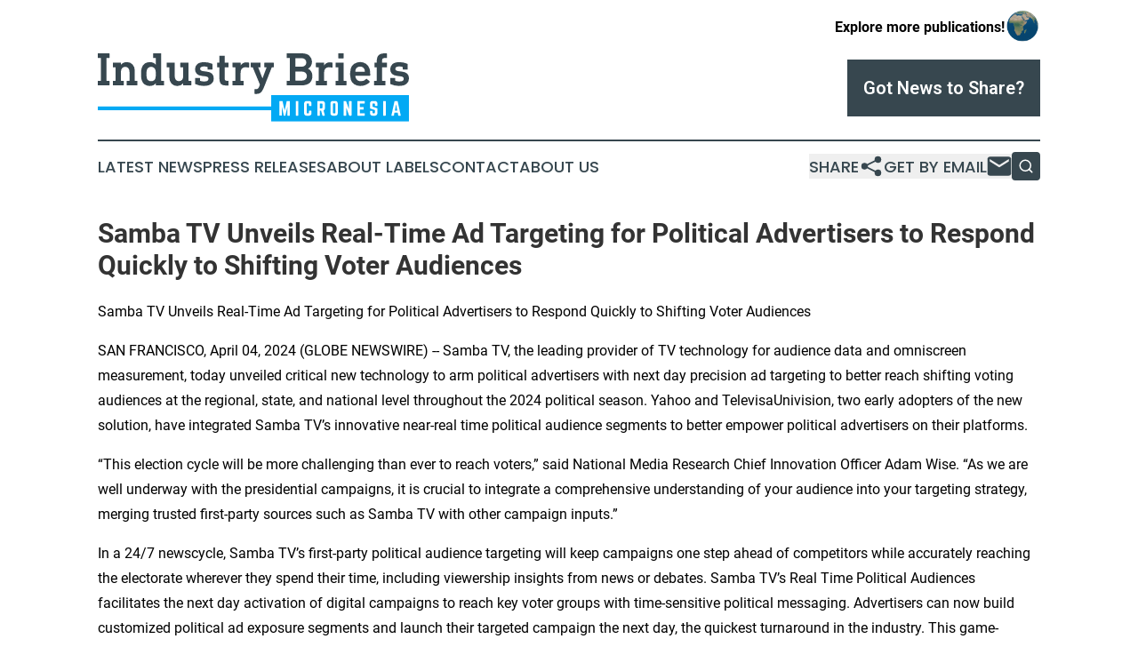

--- FILE ---
content_type: image/svg+xml
request_url: https://cdn.newsmatics.com/agp/sites/industrybriefsmicronesia-logo-1.svg
body_size: 15987
content:
<?xml version="1.0" encoding="UTF-8" standalone="no"?>
<svg
   xmlns:dc="http://purl.org/dc/elements/1.1/"
   xmlns:cc="http://creativecommons.org/ns#"
   xmlns:rdf="http://www.w3.org/1999/02/22-rdf-syntax-ns#"
   xmlns:svg="http://www.w3.org/2000/svg"
   xmlns="http://www.w3.org/2000/svg"
   id="Layer_1"
   data-name="Layer 1"
   viewBox="0 0 378.37616 83.469154"
   version="1.1"
   width="378.37616"
   height="83.469154">
  <metadata
     id="metadata63">
    <rdf:RDF>
      <cc:Work
         rdf:about="">
        <dc:format>image/svg+xml</dc:format>
        <dc:type
           rdf:resource="http://purl.org/dc/dcmitype/StillImage" />
      </cc:Work>
    </rdf:RDF>
  </metadata>
  <defs
     id="defs4">
    <style
       id="style2">.cls-1{fill:#03a9f4;}.cls-2{fill:#37474f;}.cls-3{fill:#fff;}</style>
  </defs>
  <title
     id="title6">Fictional Publication Logos 71</title>
  <rect
     class="cls-1"
     x="0.0056401836"
     y="64.999146"
     width="238.36"
     height="4.5799999"
     id="rect8" />
  <path
     class="cls-2"
     d="M 14.18564,0.58915122 V 5.0891512 a 0.5,0.5 0 0 1 -0.57,0.57 h -2.76 a 0.31,0.31 0 0 0 -0.35,0.35 V 33.229151 a 0.31,0.31 0 0 0 0.35,0.35 h 2.77 a 0.5,0.5 0 0 1 0.57,0.57 v 4.5 a 0.51,0.51 0 0 1 -0.57,0.58 H 0.62564049 a 0.51,0.51 0 0 1 -0.58,-0.58 v -4.5 a 0.51,0.51 0 0 1 0.58,-0.57 H 3.3956405 a 0.31,0.31 0 0 0 0.34,-0.35 V 6.0091512 a 0.31,0.31 0 0 0 -0.34,-0.35 H 0.58564049 a 0.51,0.51 0 0 1 -0.58,-0.57 V 0.58915122 a 0.51,0.51 0 0 1 0.58,-0.58 H 13.58564 a 0.51,0.51 0 0 1 0.6,0.58 z"
     id="path10" />
  <path
     class="cls-2"
     d="m 42.31564,13.679151 a 10.61,10.61 0 0 1 2.62,7.44 v 12.11 a 0.31,0.31 0 0 0 0.35,0.35 h 2.36 a 0.51,0.51 0 0 1 0.58,0.57 v 4.5 a 0.51,0.51 0 0 1 -0.58,0.58 h -12 a 0.51,0.51 0 0 1 -0.58,-0.58 v -4.5 a 0.51,0.51 0 0 1 0.58,-0.57 h 2.54 a 0.31,0.31 0 0 0 0.34,-0.35 v -10.61 a 6.82,6.82 0 0 0 -1.34,-4.41 4.69,4.69 0 0 0 -3.87,-1.65 4.67,4.67 0 0 0 -3.83,1.65 6.66,6.66 0 0 0 -1.36,4.41 v 10.61 a 0.31,0.31 0 0 0 0.35,0.35 h 2.48 a 0.5,0.5 0 0 1 0.57,0.57 v 4.5 a 0.51,0.51 0 0 1 -0.57,0.58 h -12.14 a 0.51,0.51 0 0 1 -0.58,-0.58 v -4.5 a 0.51,0.51 0 0 1 0.58,-0.57 h 2.48 a 0.31,0.31 0 0 0 0.34,-0.35 v -15.8 a 0.31,0.31 0 0 0 -0.34,-0.35 h -2.48 a 0.51,0.51 0 0 1 -0.58,-0.58 v -4.49 a 0.51,0.51 0 0 1 0.58,-0.58 h 8.7 a 0.51,0.51 0 0 1 0.58,0.58 v 2 h 0.09 a 7.16,7.16 0 0 1 2.8,-2.33 9.7,9.7 0 0 1 4.35,-0.9 9,9 0 0 1 6.98,2.9 z"
     id="path12" />
  <path
     class="cls-2"
     d="M 77.06564,0.58915122 V 33.229151 a 0.31,0.31 0 0 0 0.34,0.35 h 2.48 a 0.51,0.51 0 0 1 0.58,0.57 v 4.5 a 0.51,0.51 0 0 1 -0.58,0.58 h -8.7 a 0.51,0.51 0 0 1 -0.58,-0.58 v -2.07 h -0.06 q -2.36,3.29 -7.36,3.28 a 10.42,10.42 0 0 1 -6.06,-1.7 9.44,9.44 0 0 1 -3.57,-5 19.73,19.73 0 0 1 -0.75,-3.37 43.55,43.55 0 0 1 0,-8.94 20,20 0 0 1 0.75,-3.37 9.4,9.4 0 0 1 3.57,-5 10.42,10.42 0 0 1 6.06,-1.69 q 5.07,0 7.38,3.29 h 0.06 V 6.0091512 a 0.31,0.31 0 0 0 -0.35,-0.35 h -2.5 a 0.5,0.5 0 0 1 -0.57,-0.57 V 0.58915122 a 0.51,0.51 0 0 1 0.57,-0.58 h 8.71 a 0.51,0.51 0 0 1 0.58,0.58 z m -15.49,16.89999978 a 5.11,5.11 0 0 0 -1.87,2.65 23.51,23.51 0 0 0 0,10.38 5.11,5.11 0 0 0 1.87,2.65 5.46,5.46 0 0 0 3.26,0.93 5.6,5.6 0 0 0 3.29,-0.93 5,5 0 0 0 1.9,-2.65 23.51,23.51 0 0 0 0,-10.38 5,5 0 0 0 -1.9,-2.65 5.6,5.6 0 0 0 -3.29,-0.93 5.46,5.46 0 0 0 -3.26,0.93 z"
     id="path14" />
  <path
     class="cls-2"
     d="m 110.28564,12.009151 v 21.22 a 0.31,0.31 0 0 0 0.35,0.35 h 2.48 a 0.5,0.5 0 0 1 0.57,0.57 v 4.5 a 0.51,0.51 0 0 1 -0.57,0.58 h -8.71 a 0.51,0.51 0 0 1 -0.58,-0.58 v -2 h -0.06 a 8.56,8.56 0 0 1 -7.15,3.22 8.84,8.84 0 0 1 -7,-2.88 10.77,10.77 0 0 1 -2.57,-7.44 v -12.12 a 0.31,0.31 0 0 0 -0.34,-0.35 h -2.43 a 0.51,0.51 0 0 1 -0.58,-0.58 v -4.49 a 0.51,0.51 0 0 1 0.58,-0.58 h 8.71 a 0.51,0.51 0 0 1 0.57,0.58 v 16 a 6.93,6.93 0 0 0 1.3,4.41 5.21,5.21 0 0 0 7.61,0 6.57,6.57 0 0 0 1.36,-4.35 v -10.64 a 0.31,0.31 0 0 0 -0.35,-0.35 h -2.53 a 0.51,0.51 0 0 1 -0.58,-0.58 v -4.49 a 0.51,0.51 0 0 1 0.58,-0.58 h 8.76 a 0.51,0.51 0 0 1 0.58,0.58 z"
     id="path16" />
  <path
     class="cls-2"
     d="m 138.89564,12.739151 a 0.83,0.83 0 0 1 0.46,0.8 v 5.77 a 0.51,0.51 0 0 1 -0.58,0.58 h -4.67 a 0.51,0.51 0 0 1 -0.58,-0.58 v -2.13 a 0.43,0.43 0 0 0 -0.29,-0.46 7.06,7.06 0 0 0 -1.75,-0.47 16.53,16.53 0 0 0 -2.4,-0.17 6.56,6.56 0 0 0 -3.52,0.75 2.51,2.51 0 0 0 -0.14,4.12 8.07,8.07 0 0 0 3.66,1 l 3.06,0.35 q 4.66,0.53 6.75,2.62 a 7.85,7.85 0 0 1 2.07,5.74 8.1,8.1 0 0 1 -3.08,6.75 c -2.06,1.62 -5,2.42 -8.86,2.42 a 23.44,23.44 0 0 1 -10.38,-2.19 0.73,0.73 0 0 1 -0.4,-0.69 v -6.21 a 0.51,0.51 0 0 1 0.58,-0.57 h 4.9 a 0.5,0.5 0 0 1 0.57,0.57 v 2.54 a 0.4,0.4 0 0 0 0.29,0.4 13.65,13.65 0 0 0 4.85,0.75 c 3.46,0 5.19,-1.07 5.19,-3.23 a 2.54,2.54 0 0 0 -1,-2.19 8.38,8.38 0 0 0 -3.75,-1 l -3.06,-0.34 q -4.44,-0.53 -6.51,-2.6 a 8.51,8.51 0 0 1 0.78,-11.94 c 1.9,-1.53 4.6,-2.31 8.1,-2.31 a 23.36,23.36 0 0 1 9.71,1.92 z"
     id="path18" />
  <path
     class="cls-2"
     d="m 154.34564,3.4691512 v 7.6099998 a 0.31,0.31 0 0 0 0.35,0.35 h 3.69 a 0.51,0.51 0 0 1 0.58,0.58 v 4.49 a 0.51,0.51 0 0 1 -0.58,0.58 h -3.69 a 0.31,0.31 0 0 0 -0.35,0.35 v 13.55 a 2.74,2.74 0 0 0 0.61,2 2.8,2.8 0 0 0 2,0.58 h 1.44 a 0.51,0.51 0 0 1 0.58,0.57 v 4.68 a 0.51,0.51 0 0 1 -0.58,0.57 h -2.77 q -4.1,0 -5.91,-2 -1.81,-2 -1.82,-6.14 v -13.81 a 0.31,0.31 0 0 0 -0.34,-0.35 h -1.85 a 0.51,0.51 0 0 1 -0.57,-0.58 v -4.49 a 0.51,0.51 0 0 1 0.57,-0.58 h 1.85 c 0.23,0 0.34,-0.11 0.34,-0.35 V 3.4691512 a 0.52,0.52 0 0 1 0.58,-0.58 h 5.31 a 0.51,0.51 0 0 1 0.56,0.58 z"
     id="path20" />
  <path
     class="cls-2"
     d="m 183.41564,11.319151 c 0.39,0.07 0.58,0.26 0.58,0.57 v 5 a 0.63,0.63 0 0 1 -0.17,0.49 0.61,0.61 0 0 1 -0.52,0.09 22.65,22.65 0 0 0 -3.41,-0.47 6,6 0 0 0 -4.71,1.74 c -1,1.16 -1.55,3 -1.55,5.43 v 9.05 a 0.31,0.31 0 0 0 0.34,0.35 h 2.71 a 0.51,0.51 0 0 1 0.58,0.57 v 4.5 a 0.51,0.51 0 0 1 -0.58,0.58 h -12.3 a 0.51,0.51 0 0 1 -0.58,-0.58 v -4.5 a 0.51,0.51 0 0 1 0.58,-0.57 h 2.48 a 0.31,0.31 0 0 0 0.35,-0.35 v -15.8 a 0.31,0.31 0 0 0 -0.35,-0.35 h -2.48 a 0.51,0.51 0 0 1 -0.58,-0.58 v -4.49 a 0.51,0.51 0 0 1 0.58,-0.58 h 8.71 a 0.51,0.51 0 0 1 0.58,0.58 v 2.88 0 a 8.06,8.06 0 0 1 2.74,-2.77 7.89,7.89 0 0 1 4.24,-1.1 11.72,11.72 0 0 1 2.76,0.31 z"
     id="path22" />
  <path
     class="cls-2"
     d="m 213.98564,12.009151 v 4.49 a 0.51,0.51 0 0 1 -0.58,0.58 h -1.5 a 0.46,0.46 0 0 0 -0.46,0.35 l -9.17,23.53 a 28.39,28.39 0 0 1 -2.56,5.19 7.71,7.71 0 0 1 -2.83,2.66 8.76,8.76 0 0 1 -3.95,0.8 h -1.75 a 0.51,0.51 0 0 1 -0.58,-0.57 v -4.62 a 0.52,0.52 0 0 1 0.58,-0.58 h 1 a 3.94,3.94 0 0 0 2.57,-0.78 5.65,5.65 0 0 0 1.58,-2.5 l 0.81,-2.37 -8.65,-20.82 a 0.42,0.42 0 0 0 -0.41,-0.29 h -1.55 a 0.51,0.51 0 0 1 -0.58,-0.58 v -4.49 a 0.51,0.51 0 0 1 0.58,-0.58 h 10.78 a 0.51,0.51 0 0 1 0.58,0.58 v 4.49 a 0.51,0.51 0 0 1 -0.58,0.58 h -1.84 c -0.27,0 -0.37,0.14 -0.29,0.41 l 5,13.09 h 0.11 l 4.89,-13.09 a 0.32,0.32 0 0 0 0,-0.29 0.31,0.31 0 0 0 -0.26,-0.12 h -1.85 a 0.51,0.51 0 0 1 -0.57,-0.58 v -4.49 a 0.51,0.51 0 0 1 0.57,-0.58 h 10.38 a 0.51,0.51 0 0 1 0.53,0.58 z"
     id="path24" />
  <path
     class="cls-2"
     d="m 257.18564,2.8091512 a 11.13,11.13 0 0 1 1.85,12.7999998 8.42,8.42 0 0 1 -3.35,3.13 v 0.12 a 8.1,8.1 0 0 1 3.66,3.14 9.86,9.86 0 0 1 1.59,5.68 q 0,5.78 -3.49,8.65 -3.49,2.87 -10,2.89 h -17.14 a 0.51,0.51 0 0 1 -0.57,-0.58 v -4.5 a 0.5,0.5 0 0 1 0.57,-0.57 h 2.77 a 0.31,0.31 0 0 0 0.35,-0.35 V 6.0091512 a 0.31,0.31 0 0 0 -0.35,-0.35 h -2.77 a 0.5,0.5 0 0 1 -0.57,-0.57 V 0.58915122 a 0.51,0.51 0 0 1 0.57,-0.58 h 17.71 c 4.04,0 7.08,0.93 9.17,2.79999998 z m -17,3.49 v 9.6899998 a 0.31,0.31 0 0 0 0.35,0.34 h 7.38 a 5.75,5.75 0 0 0 4.1,-1.41 4.87,4.87 0 0 0 1.5,-3.72 5,5 0 0 0 -1.5,-3.8099998 5.68,5.68 0 0 0 -4.1,-1.44 h -7.38 a 0.31,0.31 0 0 0 -0.35,0.35 z m 0,16.3799998 v 10.26 a 0.31,0.31 0 0 0 0.35,0.35 h 7.73 a 6.06,6.06 0 0 0 4.38,-1.5 5.33,5.33 0 0 0 1.56,-4 5.17,5.17 0 0 0 -1.56,-3.95 6.14,6.14 0 0 0 -4.38,-1.47 h -7.73 a 0.31,0.31 0 0 0 -0.35,0.31 z"
     id="path26" />
  <path
     class="cls-2"
     d="m 284.86564,11.319151 c 0.39,0.07 0.58,0.26 0.58,0.57 v 5 a 0.63,0.63 0 0 1 -0.17,0.49 0.61,0.61 0 0 1 -0.52,0.09 22.74,22.74 0 0 0 -3.4,-0.47 6,6 0 0 0 -4.68,1.73 q -1.55,1.74 -1.55,5.43 v 9.05 a 0.31,0.31 0 0 0 0.34,0.35 h 2.72 a 0.51,0.51 0 0 1 0.58,0.57 v 4.5 a 0.51,0.51 0 0 1 -0.58,0.58 h -12.35 a 0.51,0.51 0 0 1 -0.58,-0.58 v -4.5 a 0.51,0.51 0 0 1 0.58,-0.57 h 2.48 a 0.31,0.31 0 0 0 0.35,-0.35 v -15.8 a 0.31,0.31 0 0 0 -0.35,-0.35 h -2.48 a 0.51,0.51 0 0 1 -0.58,-0.58 v -4.49 a 0.51,0.51 0 0 1 0.58,-0.58 h 8.71 a 0.51,0.51 0 0 1 0.58,0.58 v 2.88 h 0.06 a 8.06,8.06 0 0 1 2.74,-2.77 7.89,7.89 0 0 1 4.24,-1.1 11.72,11.72 0 0 1 2.7,0.32 z"
     id="path28" />
  <path
     class="cls-2"
     d="m 298.94564,12.009151 v 21.22 a 0.31,0.31 0 0 0 0.34,0.35 h 2.48 a 0.51,0.51 0 0 1 0.58,0.57 v 4.5 a 0.51,0.51 0 0 1 -0.58,0.58 h -12.11 a 0.51,0.51 0 0 1 -0.58,-0.58 v -4.5 a 0.51,0.51 0 0 1 0.58,-0.57 h 2.53 a 0.31,0.31 0 0 0 0.35,-0.35 v -15.8 a 0.31,0.31 0 0 0 -0.35,-0.35 h -2.48 a 0.51,0.51 0 0 1 -0.58,-0.58 v -4.49 a 0.51,0.51 0 0 1 0.58,-0.58 h 8.71 a 0.51,0.51 0 0 1 0.53,0.58 z m 0,-11.41999978 V 5.5891512 a 0.51,0.51 0 0 1 -0.58,0.58 h -5.31 a 0.51,0.51 0 0 1 -0.57,-0.58 V 0.58915122 a 0.51,0.51 0 0 1 0.57,-0.58 h 5.31 a 0.51,0.51 0 0 1 0.58,0.58 z"
     id="path30" />
  <path
     class="cls-2"
     d="m 326.18564,12.839151 a 10.52,10.52 0 0 1 4.15,5.63 15.68,15.68 0 0 1 0.72,3.34 49.06,49.06 0 0 1 0.2,5 c 0,0.38 -0.21,0.58 -0.63,0.58 h -17.09 a 0.31,0.31 0 0 0 -0.35,0.34 6.18,6.18 0 0 0 0.41,2.14 6,6 0 0 0 2.3,3.11 6.84,6.84 0 0 0 3.92,1.1 8.39,8.39 0 0 0 6.52,-2.66 c 0.31,-0.3 0.6,-0.34 0.87,-0.11 l 3.4,3 a 0.52,0.52 0 0 1 0.06,0.8 12.57,12.57 0 0 1 -4.79,3.46 16.51,16.51 0 0 1 -6.63,1.27 13,13 0 0 1 -7.41,-2 10.5,10.5 0 0 1 -4.19,-5.68 24.93,24.93 0 0 1 0,-13.67 10.33,10.33 0 0 1 4.18,-5.66 13.84,13.84 0 0 1 14.45,0 z m -10.67,4.39 a 5,5 0 0 0 -2,2.62 7.48,7.48 0 0 0 -0.35,2.37 0.31,0.31 0 0 0 0.35,0.34 h 10.9 a 0.31,0.31 0 0 0 0.35,-0.34 7.48,7.48 0 0 0 -0.35,-2.37 5,5 0 0 0 -2,-2.62 6,6 0 0 0 -3.4,-1 6.09,6.09 0 0 0 -3.46,1 z"
     id="path32" />
  <path
     class="cls-2"
     d="M 351.59564,0.58915122 V 5.1991512 a 0.51,0.51 0 0 1 -0.57,0.58 h -1.79 a 4.3,4.3 0 0 0 -2.83,0.66 3.9,3.9 0 0 0 -0.69,2.74 v 1.8999998 a 0.31,0.31 0 0 0 0.35,0.35 h 5 a 0.51,0.51 0 0 1 0.57,0.58 v 4.49 a 0.51,0.51 0 0 1 -0.57,0.58 h -5 a 0.31,0.31 0 0 0 -0.35,0.35 v 15.8 a 0.31,0.31 0 0 0 0.35,0.35 h 3.05 a 0.51,0.51 0 0 1 0.58,0.57 v 4.5 a 0.51,0.51 0 0 1 -0.58,0.58 h -12.68 a 0.51,0.51 0 0 1 -0.58,-0.58 v -4.5 a 0.51,0.51 0 0 1 0.58,-0.57 h 2.48 a 0.31,0.31 0 0 0 0.34,-0.35 v -15.8 a 0.31,0.31 0 0 0 -0.34,-0.35 h -1.85 a 0.51,0.51 0 0 1 -0.58,-0.58 v -4.49 a 0.51,0.51 0 0 1 0.58,-0.58 h 1.85 c 0.23,0 0.34,-0.11 0.34,-0.35 V 9.2991512 c 0,-3.2 0.77,-5.54 2.31,-7 1.54,-1.45999998 3.84,-2.24999998 6.92,-2.24999998 h 2.54 a 0.51,0.51 0 0 1 0.57,0.54 z"
     id="path34" />
  <path
     class="cls-2"
     d="m 376.28564,12.739151 a 0.81,0.81 0 0 1 0.46,0.8 v 5.77 a 0.51,0.51 0 0 1 -0.58,0.58 h -4.67 a 0.51,0.51 0 0 1 -0.57,-0.58 v -2.13 a 0.45,0.45 0 0 0 -0.29,-0.46 7.29,7.29 0 0 0 -1.76,-0.47 16.49,16.49 0 0 0 -2.39,-0.17 6.56,6.56 0 0 0 -3.52,0.75 2.5,2.5 0 0 0 -0.15,4.12 8.16,8.16 0 0 0 3.67,1 l 3.05,0.35 q 4.68,0.53 6.75,2.62 a 7.85,7.85 0 0 1 2.08,5.74 8.08,8.08 0 0 1 -3.09,6.75 c -2.06,1.62 -5,2.42 -8.85,2.42 a 23.44,23.44 0 0 1 -10.38,-2.19 0.74,0.74 0 0 1 -0.41,-0.69 v -6.21 a 0.51,0.51 0 0 1 0.58,-0.57 h 4.9 a 0.51,0.51 0 0 1 0.58,0.57 v 2.54 a 0.39,0.39 0 0 0 0.29,0.4 13.6,13.6 0 0 0 4.84,0.75 c 3.46,0 5.19,-1.07 5.19,-3.23 a 2.51,2.51 0 0 0 -1,-2.19 8.38,8.38 0 0 0 -3.75,-1 l -3.08,-0.37 q -4.44,-0.53 -6.52,-2.6 a 8.51,8.51 0 0 1 0.78,-11.94 c 1.9,-1.53 4.6,-2.31 8.1,-2.31 a 23.29,23.29 0 0 1 9.74,1.95 z"
     id="path36" />
  <rect
     class="cls-1"
     x="210.84564"
     y="51.099152"
     width="167.50999"
     height="32.369999"
     id="rect38" />
  <path
     class="cls-3"
     d="m 233.10564,58.349151 a 0.4,0.4 0 0 1 0.44,0.45 v 17 a 0.4,0.4 0 0 1 -0.44,0.45 h -2.08 a 0.41,0.41 0 0 1 -0.45,-0.45 v -10.06 h -0.15 l -2.24,10.07 a 0.48,0.48 0 0 1 -0.5,0.41 h -1.09 a 0.47,0.47 0 0 1 -0.49,-0.41 l -2.18,-10.07 h -0.16 v 10 a 0.4,0.4 0 0 1 -0.44,0.45 h -2.06 a 0.41,0.41 0 0 1 -0.45,-0.45 v -17 a 0.41,0.41 0 0 1 0.45,-0.45 h 2.92 a 0.47,0.47 0 0 1 0.49,0.4 l 2.51,11.18 2.48,-11.13 a 0.46,0.46 0 0 1 0.49,-0.4 z"
     id="path40" />
  <path
     class="cls-3"
     d="m 243.38564,58.349151 a 0.33,0.33 0 0 1 0.35,0.36 v 17.15 a 0.33,0.33 0 0 1 -0.35,0.36 h -2.33 a 0.32,0.32 0 0 1 -0.35,-0.36 v -17.12 a 0.32,0.32 0 0 1 0.35,-0.36 z"
     id="path42" />
  <path
     class="cls-3"
     d="m 259.84564,63.979151 a 0.34,0.34 0 0 1 -0.36,0.36 h -2.23 a 0.32,0.32 0 0 1 -0.36,-0.36 v -1.79 a 0.8,0.8 0 0 0 -0.89,-0.89 h -1.17 a 0.79,0.79 0 0 0 -0.89,0.89 v 10.18 a 0.79,0.79 0 0 0 0.89,0.9 h 1.17 a 0.79,0.79 0 0 0 0.89,-0.9 v -1.78 a 0.32,0.32 0 0 1 0.36,-0.36 h 2.23 a 0.34,0.34 0 0 1 0.36,0.36 v 2.41 a 2.89,2.89 0 0 1 -3.22,3.22 h -2.5 a 2.9,2.9 0 0 1 -3.24,-3.22 v -11.43 a 2.9,2.9 0 0 1 3.24,-3.22 h 2.5 a 2.89,2.89 0 0 1 3.22,3.22 z"
     id="path44" />
  <path
     class="cls-3"
     d="m 276.18564,67.019151 a 2.87,2.87 0 0 1 -1.63,2.94 l 1.54,5.85 c 0.07,0.27 -0.06,0.41 -0.31,0.41 h -2.32 a 0.36,0.36 0 0 1 -0.38,-0.32 l -1.5,-5.67 h -1.54 v 5.63 a 0.33,0.33 0 0 1 -0.35,0.36 h -2.33 a 0.33,0.33 0 0 1 -0.35,-0.36 v -17.12 a 0.33,0.33 0 0 1 0.35,-0.36 h 5.61 a 2.88,2.88 0 0 1 3.21,3.22 z m -3.93,0.26 a 0.8,0.8 0 0 0 0.9,-0.89 v -4.2 a 0.8,0.8 0 0 0 -0.9,-0.89 h -2.21 v 6 z"
     id="path46" />
  <path
     class="cls-3"
     d="m 282.87564,61.569151 a 2.88,2.88 0 0 1 3.22,-3.22 h 2.5 a 2.88,2.88 0 0 1 3.21,3.22 v 11.43 a 2.88,2.88 0 0 1 -3.21,3.22 h -2.5 a 2.88,2.88 0 0 1 -3.22,-3.22 z m 5.16,11.76 a 0.79,0.79 0 0 0 0.89,-0.89 v -10.31 a 0.8,0.8 0 0 0 -0.89,-0.9 h -1.3 a 0.8,0.8 0 0 0 -0.89,0.9 v 10.31 a 0.79,0.79 0 0 0 0.89,0.89 z"
     id="path48" />
  <path
     class="cls-3"
     d="m 308.18564,58.349151 a 0.34,0.34 0 0 1 0.36,0.36 v 17.15 a 0.34,0.34 0 0 1 -0.36,0.36 h -2.21 a 0.38,0.38 0 0 1 -0.4,-0.29 l -3.42,-9.54 h -0.11 v 9.47 a 0.32,0.32 0 0 1 -0.36,0.36 h -2.32 a 0.34,0.34 0 0 1 -0.36,-0.36 v -17.12 a 0.34,0.34 0 0 1 0.36,-0.36 h 2.21 a 0.38,0.38 0 0 1 0.4,0.29 l 3.4,9.49 h 0.13 v -9.42 a 0.32,0.32 0 0 1 0.36,-0.36 z"
     id="path50" />
  <path
     class="cls-3"
     d="m 324.55564,60.939151 c 0,0.23 -0.09,0.38 -0.36,0.38 h -5.58 v 4.47 h 4.26 a 0.33,0.33 0 0 1 0.36,0.38 v 2.21 a 0.34,0.34 0 0 1 -0.36,0.38 h -4.26 v 4.51 h 5.57 c 0.27,0 0.36,0.11 0.36,0.36 v 2.23 a 0.31,0.31 0 0 1 -0.36,0.36 h -8.22 a 0.32,0.32 0 0 1 -0.33,-0.36 v -17.12 a 0.32,0.32 0 0 1 0.33,-0.36 h 8.22 a 0.31,0.31 0 0 1 0.36,0.36 z"
     id="path52" />
  <path
     class="cls-3"
     d="m 336.75564,58.349151 a 2.88,2.88 0 0 1 3.21,3.22 v 2.36 a 0.32,0.32 0 0 1 -0.36,0.36 h -2.32 a 0.32,0.32 0 0 1 -0.35,-0.36 v -1.74 a 0.79,0.79 0 0 0 -0.9,-0.89 h -1.07 a 0.81,0.81 0 0 0 -0.89,0.89 v 3.08 l 5.31,1.75 a 0.81,0.81 0 0 1 0.58,0.82 v 5.16 a 2.88,2.88 0 0 1 -3.21,3.22 h -2.5 a 2.89,2.89 0 0 1 -3.22,-3.22 v -2.34 a 0.32,0.32 0 0 1 0.36,-0.36 h 2.32 c 0.25,0 0.36,0.11 0.36,0.36 v 1.71 a 0.8,0.8 0 0 0 0.89,0.9 h 1.07 a 0.8,0.8 0 0 0 0.9,-0.9 v -3 l -5.3,-1.75 a 0.79,0.79 0 0 1 -0.6,-0.82 v -5.27 a 2.89,2.89 0 0 1 3.22,-3.22 z"
     id="path54" />
  <path
     class="cls-3"
     d="m 349.79564,58.349151 a 0.33,0.33 0 0 1 0.36,0.36 v 17.15 a 0.33,0.33 0 0 1 -0.36,0.36 h -2.32 a 0.33,0.33 0 0 1 -0.36,-0.36 v -17.12 a 0.33,0.33 0 0 1 0.36,-0.36 z"
     id="path56" />
  <path
     class="cls-3"
     d="m 365.70564,76.219151 a 0.34,0.34 0 0 1 -0.36,-0.32 l -0.63,-3.26 h -4 l -0.6,3.26 a 0.36,0.36 0 0 1 -0.36,0.32 h -2.39 c -0.25,0 -0.36,-0.14 -0.29,-0.38 l 3.71,-17.17 a 0.34,0.34 0 0 1 0.38,-0.32 h 3.1 a 0.35,0.35 0 0 1 0.38,0.32 l 3.71,17.17 c 0,0.24 -0.05,0.38 -0.32,0.38 z m -3,-14 -1.43,7.79 h 2.91 z"
     id="path58" />
</svg>
